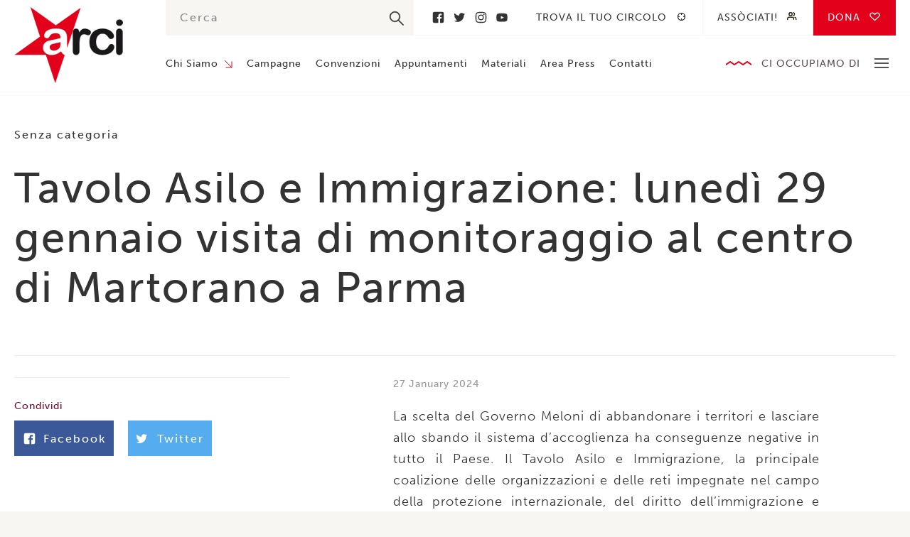

--- FILE ---
content_type: image/svg+xml
request_url: https://www.arci.it/app/themes/arci/dist/images/instagram.svg
body_size: 614
content:
<svg width="17" height="17" xmlns="http://www.w3.org/2000/svg"><path d="M16.104 5.346a5.615 5.615 0 0 0-.356-1.857 3.75 3.75 0 0 0-.882-1.355 3.75 3.75 0 0 0-1.355-.882 5.615 5.615 0 0 0-1.857-.356C10.838.859 10.578.85 8.5.85S6.162.859 5.346.896a5.615 5.615 0 0 0-1.857.356 3.75 3.75 0 0 0-1.355.882 3.75 3.75 0 0 0-.882 1.355 5.615 5.615 0 0 0-.356 1.857C.859 6.162.85 6.422.85 8.5s.009 2.338.046 3.154a5.61 5.61 0 0 0 .356 1.857c.192.51.493.973.882 1.355.382.39.845.69 1.355.882a5.615 5.615 0 0 0 1.857.356c.816.037 1.076.046 3.154.046s2.338-.009 3.154-.046a5.615 5.615 0 0 0 1.857-.356 3.912 3.912 0 0 0 2.237-2.237 5.615 5.615 0 0 0 .356-1.857c.037-.816.046-1.076.046-3.154s-.009-2.338-.046-3.154zm-1.377 6.245a4.232 4.232 0 0 1-.263 1.42 2.533 2.533 0 0 1-1.452 1.453 4.232 4.232 0 0 1-1.42.263c-.807.037-1.05.045-3.092.045-2.043 0-2.285-.008-3.091-.045a4.232 4.232 0 0 1-1.42-.263 2.37 2.37 0 0 1-.88-.573 2.37 2.37 0 0 1-.573-.88 4.232 4.232 0 0 1-.263-1.42c-.037-.806-.045-1.048-.045-3.091s.008-2.285.045-3.091c.006-.485.095-.966.263-1.42a2.37 2.37 0 0 1 .573-.88 2.37 2.37 0 0 1 .88-.573 4.232 4.232 0 0 1 1.42-.263c.806-.037 1.048-.045 3.091-.045s2.285.008 3.091.045c.485.006.966.095 1.42.263.333.123.634.319.88.573.254.246.45.547.573.88.168.454.257.935.263 1.42.037.806.045 1.048.045 3.091s-.008 2.285-.045 3.091zM8.5 4.571a3.928 3.928 0 1 0 0 7.857 3.928 3.928 0 0 0 0-7.856zm0 6.479a2.55 2.55 0 1 1 0-5.1 2.55 2.55 0 0 1 0 5.1zm5.002-6.634a.918.918 0 1 1-1.836 0 .918.918 0 0 1 1.836 0z" fill="#333"/></svg>

--- FILE ---
content_type: image/svg+xml
request_url: https://www.arci.it/app/themes/arci/dist/images/heart.svg
body_size: 338
content:
<svg width="15" height="13" xmlns="http://www.w3.org/2000/svg"><path d="M13.611 1.533c-1.42-1.305-3.725-1.305-5.146 0l-.965.884-.966-.884C5.114.228 2.81.228 1.39 1.533c-1.6 1.467-1.6 3.84 0 5.308L7.5 12.45l6.111-5.61c1.598-1.466 1.598-3.841 0-5.307zm-.906 4.436L7.5 10.826 2.294 5.97c-.525-.482-.728-1.111-.728-1.78 0-.67.117-1.218.643-1.7a2.576 2.576 0 0 1 1.753-.66c.667 0 1.29.405 1.753.832L7.5 4.21l1.784-1.55c.464-.427 1.086-.832 1.754-.832.667 0 1.29.235 1.753.66.526.482.642 1.031.642 1.7s-.202 1.299-.728 1.78z" fill="#FFF"/></svg>